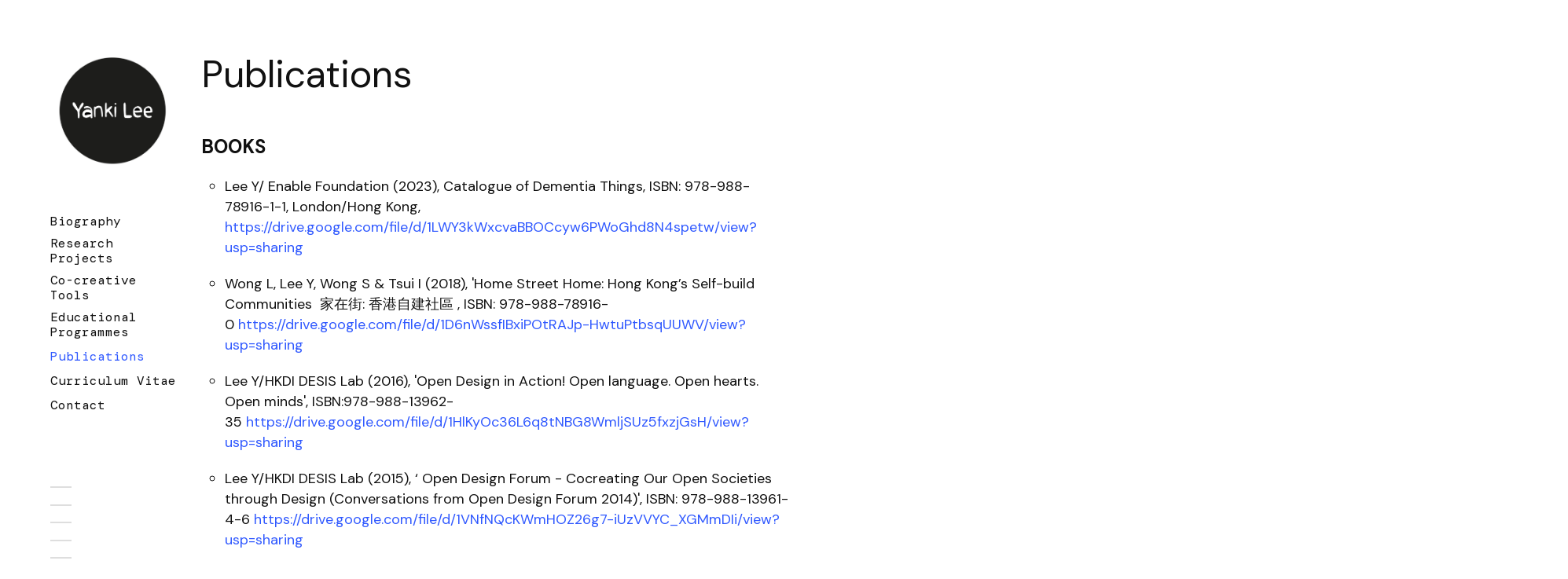

--- FILE ---
content_type: text/html; charset=UTF-8
request_url: https://www.yankilee.com/publications
body_size: 16611
content:
<!DOCTYPE html>
<html lang="en">
<head>
    <meta charset="utf-8" />
    <meta name="viewport" content="width=device-width, initial-scale=1">
    <meta http-equiv="x-ua-compatible" content="ie=edge">
    <title>Publications - Yanki Lee - Yanki Lee</title>
    <meta name="description" content="BOOKSLee Y/ Enable Foundation (2023), Catalogue of Dementia Things, ISBN: 978-988-78916-1-1, London/Hong Kong, https://drive.google.com/file/d/1LWY3kWxcvaBBOCcy" />
    <link rel="shortcut icon" href="https://assets.dunked.com/assets/images/favicon.ico">
    <style type="text/css">body { opacity: 0; }</style>
        <link rel="preload" href="https://assets.dunked.com/assets/dist/lightbox-dunked.min.css" media="screen" as="style" onload="this.rel='stylesheet'"/>
        <link rel="stylesheet" href="https://assets.dunked.com/assets/prod/138156/style_processed.css?v=1762144437" media="screen" />    <link rel="stylesheet" href="https://fonts.googleapis.com/css?family=DM+Mono:300,400,500,600,700" type="text/css" />
<link rel="stylesheet" href="https://fonts.googleapis.com/css?family=DM+Sans:300,400,500,600,700" type="text/css" />
<style type="text/css">.display-none {
display: none !important;
}</style>

    <script type="text/javascript">!function(a){var b=navigator.userAgent;a.HTMLPictureElement&&/ecko/.test(b)&&b.match(/rv\:(\d+)/)&&RegExp.$1<41&&addEventListener("resize",function(){var b,c=document.createElement("source"),d=function(a){var b,d,e=a.parentNode;"PICTURE"===e.nodeName.toUpperCase()?(b=c.cloneNode(),e.insertBefore(b,e.firstElementChild),setTimeout(function(){e.removeChild(b)})):(!a._pfLastSize||a.offsetWidth>a._pfLastSize)&&(a._pfLastSize=a.offsetWidth,d=a.sizes,a.sizes+=",100vw",setTimeout(function(){a.sizes=d}))},e=function(){var a,b=document.querySelectorAll("picture > img, img[srcset][sizes]");for(a=0;a<b.length;a++)d(b[a])},f=function(){clearTimeout(b),b=setTimeout(e,99)},g=a.matchMedia&&matchMedia("(orientation: landscape)"),h=function(){f(),g&&g.addListener&&g.addListener(f)};return c.srcset="[data-uri]",/^[c|i]|d$/.test(document.readyState||"")?h():document.addEventListener("DOMContentLoaded",h),f}())}(window),function(a,b,c){"use strict";function d(a){return" "===a||"\t"===a||"\n"===a||"\f"===a||"\r"===a}function e(b,c){var d=new a.Image;return d.onerror=function(){y[b]=!1,$()},d.onload=function(){y[b]=1===d.width,$()},d.src=c,"pending"}function f(){J=!1,M=a.devicePixelRatio,K={},L={},r.DPR=M||1,N.width=Math.max(a.innerWidth||0,x.clientWidth),N.height=Math.max(a.innerHeight||0,x.clientHeight),N.vw=N.width/100,N.vh=N.height/100,q=[N.height,N.width,M].join("-"),N.em=r.getEmValue(),N.rem=N.em}function g(a,b,c,d){var e,f,g,h;return"saveData"===z.algorithm?a>2.7?h=c+1:(f=b-c,e=Math.pow(a-.6,1.5),g=f*e,d&&(g+=.1*e),h=a+g):h=c>1?Math.sqrt(a*b):a,h>c}function h(a){var b,c=r.getSet(a),d=!1;"pending"!==c&&(d=q,c&&(b=r.setRes(c),r.applySetCandidate(b,a))),a[r.ns].evaled=d}function i(a,b){return a.res-b.res}function j(a,b,c){var d;return!c&&b&&(c=a[r.ns].sets,c=c&&c[c.length-1]),d=k(b,c),d&&(b=r.makeUrl(b),a[r.ns].curSrc=b,a[r.ns].curCan=d,d.res||Z(d,d.set.sizes)),d}function k(a,b){var c,d,e;if(a&&b)for(e=r.parseSet(b),a=r.makeUrl(a),c=0;c<e.length;c++)if(a===r.makeUrl(e[c].url)){d=e[c];break}return d}function l(a,b){var c,d,e,f,g=a.getElementsByTagName("source");for(c=0,d=g.length;c<d;c++)e=g[c],e[r.ns]=!0,(f=e.getAttribute("srcset"))&&b.push({srcset:f,media:e.getAttribute("media"),type:e.getAttribute("type"),sizes:e.getAttribute("sizes")})}function m(a,b){function c(b){var c,d=b.exec(a.substring(m));if(d)return c=d[0],m+=c.length,c}function e(){var a,c,d,e,f,i,j,k,l,m=!1,o={};for(e=0;e<h.length;e++)f=h[e],i=f[f.length-1],j=f.substring(0,f.length-1),k=parseInt(j,10),l=parseFloat(j),U.test(j)&&"w"===i?((a||c)&&(m=!0),0===k?m=!0:a=k):V.test(j)&&"x"===i?((a||c||d)&&(m=!0),l<0?m=!0:c=l):U.test(j)&&"h"===i?((d||c)&&(m=!0),0===k?m=!0:d=k):m=!0;m||(o.url=g,a&&(o.w=a),c&&(o.d=c),d&&(o.h=d),d||c||a||(o.d=1),1===o.d&&(b.has1x=!0),o.set=b,n.push(o))}function f(){for(c(Q),i="",j="in descriptor";;){if(k=a.charAt(m),"in descriptor"===j)if(d(k))i&&(h.push(i),i="",j="after descriptor");else{if(","===k)return m+=1,i&&h.push(i),void e();if("("===k)i+=k,j="in parens";else{if(""===k)return i&&h.push(i),void e();i+=k}}else if("in parens"===j)if(")"===k)i+=k,j="in descriptor";else{if(""===k)return h.push(i),void e();i+=k}else if("after descriptor"===j)if(d(k));else{if(""===k)return void e();j="in descriptor",m-=1}m+=1}}for(var g,h,i,j,k,l=a.length,m=0,n=[];;){if(c(R),m>=l)return n;g=c(S),h=[],","===g.slice(-1)?(g=g.replace(T,""),e()):f()}}function n(a){function b(a){function b(){f&&(g.push(f),f="")}function c(){g[0]&&(h.push(g),g=[])}for(var e,f="",g=[],h=[],i=0,j=0,k=!1;;){if(""===(e=a.charAt(j)))return b(),c(),h;if(k){if("*"===e&&"/"===a[j+1]){k=!1,j+=2,b();continue}j+=1}else{if(d(e)){if(a.charAt(j-1)&&d(a.charAt(j-1))||!f){j+=1;continue}if(0===i){b(),j+=1;continue}e=" "}else if("("===e)i+=1;else if(")"===e)i-=1;else{if(","===e){b(),c(),j+=1;continue}if("/"===e&&"*"===a.charAt(j+1)){k=!0,j+=2;continue}}f+=e,j+=1}}}function c(a){return!!(k.test(a)&&parseFloat(a)>=0)||!!l.test(a)||"0"===a||"-0"===a||"+0"===a}var e,f,g,h,i,j,k=/^(?:[+-]?[0-9]+|[0-9]*\.[0-9]+)(?:[eE][+-]?[0-9]+)?(?:ch|cm|em|ex|in|mm|pc|pt|px|rem|vh|vmin|vmax|vw)$/i,l=/^calc\((?:[0-9a-z \.\+\-\*\/\(\)]+)\)$/i;for(f=b(a),g=f.length,e=0;e<g;e++)if(h=f[e],i=h[h.length-1],c(i)){if(j=i,h.pop(),0===h.length)return j;if(h=h.join(" "),r.matchesMedia(h))return j}return"100vw"}b.createElement("picture");var o,p,q,r={},s=function(){},t=b.createElement("img"),u=t.getAttribute,v=t.setAttribute,w=t.removeAttribute,x=b.documentElement,y={},z={algorithm:""},A="data-pfsrc",B=A+"set",C=navigator.userAgent,D=/rident/.test(C)||/ecko/.test(C)&&C.match(/rv\:(\d+)/)&&RegExp.$1>35,E="currentSrc",F=/\s+\+?\d+(e\d+)?w/,G=/(\([^)]+\))?\s*(.+)/,H=a.picturefillCFG,I="font-size:100%!important;",J=!0,K={},L={},M=a.devicePixelRatio,N={px:1,in:96},O=b.createElement("a"),P=!1,Q=/^[ \t\n\r\u000c]+/,R=/^[, \t\n\r\u000c]+/,S=/^[^ \t\n\r\u000c]+/,T=/[,]+$/,U=/^\d+$/,V=/^-?(?:[0-9]+|[0-9]*\.[0-9]+)(?:[eE][+-]?[0-9]+)?$/,W=function(a,b,c,d){a.addEventListener?a.addEventListener(b,c,d||!1):a.attachEvent&&a.attachEvent("on"+b,c)},X=function(a){var b={};return function(c){return c in b||(b[c]=a(c)),b[c]}},Y=function(){var a=/^([\d\.]+)(em|vw|px)$/,b=function(){for(var a=arguments,b=0,c=a[0];++b in a;)c=c.replace(a[b],a[++b]);return c},c=X(function(a){return"return "+b((a||"").toLowerCase(),/\band\b/g,"&&",/,/g,"||",/min-([a-z-\s]+):/g,"e.$1>=",/max-([a-z-\s]+):/g,"e.$1<=",/calc([^)]+)/g,"($1)",/(\d+[\.]*[\d]*)([a-z]+)/g,"($1 * e.$2)",/^(?!(e.[a-z]|[0-9\.&=|><\+\-\*\(\)\/])).*/gi,"")+";"});return function(b,d){var e;if(!(b in K))if(K[b]=!1,d&&(e=b.match(a)))K[b]=e[1]*N[e[2]];else try{K[b]=new Function("e",c(b))(N)}catch(f){}return K[b]}}(),Z=function(a,b){return a.w?(a.cWidth=r.calcListLength(b||"100vw"),a.res=a.w/a.cWidth):a.res=a.d,a},$=function(a){var c,d,e,f=a||{};if(f.elements&&1===f.elements.nodeType&&("IMG"===f.elements.nodeName.toUpperCase()?f.elements=[f.elements]:(f.context=f.elements,f.elements=null)),c=f.elements||r.qsa(f.context||b,f.reevaluate||f.reselect?r.sel:r.selShort),e=c.length){for(r.setupRun(f),P=!0,d=0;d<e;d++)r.fillImg(c[d],f);r.teardownRun(f)}};a.console&&console.warn,E in t||(E="src"),y["image/jpeg"]=!0,y["image/gif"]=!0,y["image/png"]=!0,y["image/svg+xml"]=b.implementation.hasFeature("http://wwwindow.w3.org/TR/SVG11/feature#Image","1.1"),r.ns=("pf"+(new Date).getTime()).substr(0,9),r.supSrcset="srcset"in t,r.supSizes="sizes"in t,r.supPicture=!!a.HTMLPictureElement,r.supSrcset&&r.supPicture&&!r.supSizes&&function(a){t.srcset="data:,a",a.src="data:,a",r.supSrcset=t.complete===a.complete,r.supPicture=r.supSrcset&&r.supPicture}(b.createElement("img")),r.selShort="picture>img,img[srcset]",r.sel=r.selShort,r.cfg=z,r.supSrcset&&(r.sel+=",img["+B+"]"),r.DPR=M||1,r.u=N,r.types=y,p=r.supSrcset&&!r.supSizes,r.setSize=s,r.makeUrl=X(function(a){return O.href=a,O.href}),r.qsa=function(a,b){return a.querySelectorAll(b)},r.matchesMedia=function(){return a.matchMedia&&(matchMedia("(min-width: 0.1em)")||{}).matches?r.matchesMedia=function(a){return!a||matchMedia(a).matches}:r.matchesMedia=r.mMQ,r.matchesMedia.apply(this,arguments)},r.mMQ=function(a){return!a||Y(a)},r.calcLength=function(a){var b=Y(a,!0)||!1;return b<0&&(b=!1),b},r.supportsType=function(a){return!a||y[a]},r.parseSize=X(function(a){var b=(a||"").match(G);return{media:b&&b[1],length:b&&b[2]}}),r.parseSet=function(a){return a.cands||(a.cands=m(a.srcset,a)),a.cands},r.getEmValue=function(){var a;if(!o&&(a=b.body)){var c=b.createElement("div"),d=x.style.cssText,e=a.style.cssText;c.style.cssText="position:absolute;left:0;visibility:hidden;display:block;padding:0;border:none;font-size:1em;width:1em;overflow:hidden;clip:rect(0px, 0px, 0px, 0px)",x.style.cssText=I,a.style.cssText=I,a.appendChild(c),o=c.offsetWidth,a.removeChild(c),o=parseFloat(o,10),x.style.cssText=d,a.style.cssText=e}return o||16},r.calcListLength=function(a){if(!(a in L)||z.uT){var b=r.calcLength(n(a));L[a]=b||N.width}return L[a]},r.setRes=function(a){var b;if(a){b=r.parseSet(a);for(var c=0,d=b.length;c<d;c++)Z(b[c],a.sizes)}return b},r.setRes.res=Z,r.applySetCandidate=function(a,b){if(a.length){var c,d,e,f,h,k,l,m,n,o=b[r.ns],p=r.DPR;if(k=o.curSrc||b[E],l=o.curCan||j(b,k,a[0].set),l&&l.set===a[0].set&&((n=D&&!b.complete&&l.res-.1>p)||(l.cached=!0,l.res>=p&&(h=l))),!h)for(a.sort(i),f=a.length,h=a[f-1],d=0;d<f;d++)if(c=a[d],c.res>=p){e=d-1,h=a[e]&&(n||k!==r.makeUrl(c.url))&&g(a[e].res,c.res,p,a[e].cached)?a[e]:c;break}h&&(m=r.makeUrl(h.url),o.curSrc=m,o.curCan=h,m!==k&&r.setSrc(b,h),r.setSize(b))}},r.setSrc=function(a,b){var c;a.src=b.url,"image/svg+xml"===b.set.type&&(c=a.style.width,a.style.width=a.offsetWidth+1+"px",a.offsetWidth+1&&(a.style.width=c))},r.getSet=function(a){var b,c,d,e=!1,f=a[r.ns].sets;for(b=0;b<f.length&&!e;b++)if(c=f[b],c.srcset&&r.matchesMedia(c.media)&&(d=r.supportsType(c.type))){"pending"===d&&(c=d),e=c;break}return e},r.parseSets=function(a,b,d){var e,f,g,h,i=b&&"PICTURE"===b.nodeName.toUpperCase(),j=a[r.ns];(j.src===c||d.src)&&(j.src=u.call(a,"src"),j.src?v.call(a,A,j.src):w.call(a,A)),(j.srcset===c||d.srcset||!r.supSrcset||a.srcset)&&(e=u.call(a,"srcset"),j.srcset=e,h=!0),j.sets=[],i&&(j.pic=!0,l(b,j.sets)),j.srcset?(f={srcset:j.srcset,sizes:u.call(a,"sizes")},j.sets.push(f),(g=(p||j.src)&&F.test(j.srcset||""))||!j.src||k(j.src,f)||f.has1x||(f.srcset+=", "+j.src,f.cands.push({url:j.src,d:1,set:f}))):j.src&&j.sets.push({srcset:j.src,sizes:null}),j.curCan=null,j.curSrc=c,j.supported=!(i||f&&!r.supSrcset||g),h&&r.supSrcset&&!j.supported&&(e?(v.call(a,B,e),a.srcset=""):w.call(a,B)),j.supported&&!j.srcset&&(!j.src&&a.src||a.src!==r.makeUrl(j.src))&&(null===j.src?a.removeAttribute("src"):a.src=j.src),j.parsed=!0},r.fillImg=function(a,b){var c,d=b.reselect||b.reevaluate;a[r.ns]||(a[r.ns]={}),c=a[r.ns],(d||c.evaled!==q)&&(c.parsed&&!b.reevaluate||r.parseSets(a,a.parentNode,b),c.supported?c.evaled=q:h(a))},r.setupRun=function(){P&&!J&&M===a.devicePixelRatio||f()},r.supPicture?($=s,r.fillImg=s):function(){var c,d=a.attachEvent?/d$|^c/:/d$|^c|^i/,e=function(){var a=b.readyState||"";f=setTimeout(e,"loading"===a?200:999),b.body&&(r.fillImgs(),(c=c||d.test(a))&&clearTimeout(f))},f=setTimeout(e,b.body?9:99),g=function(a,b){var c,d,e=function(){var f=new Date-d;f<b?c=setTimeout(e,b-f):(c=null,a())};return function(){d=new Date,c||(c=setTimeout(e,b))}},h=x.clientHeight;W(a,"resize",g(function(){J=Math.max(a.innerWidth||0,x.clientWidth)!==N.width||x.clientHeight!==h,h=x.clientHeight,J&&r.fillImgs()},99)),W(b,"readystatechange",e)}(),r.picturefill=$,r.fillImgs=$,r.teardownRun=s,$._=r,a.picturefillCFG={pf:r,push:function(a){var b=a.shift();"function"==typeof r[b]?r[b].apply(r,a):(z[b]=a[0],P&&r.fillImgs({reselect:!0}))}};for(;H&&H.length;)a.picturefillCFG.push(H.shift());a.picturefill=$,"object"==typeof module&&"object"==typeof module.exports?module.exports=$:"function"==typeof define&&define.amd&&define("picturefill",function(){return $}),r.supPicture||(y["image/webp"]=e("image/webp","[data-uri]"))}(window,document),function(a){if("function"==typeof define&&define.amd){var b="[history"+(new Date).getTime()+"]",c=requirejs.onError;a.toString=function(){return b},requirejs.onError=function(a){-1===a.message.indexOf(b)&&c.call(requirejs,a)},define([],a)}if("object"!=typeof exports||"undefined"==typeof module)return a();module.exports=a()}(function(){function a(){}function b(a,c,d){var e=/(?:(\w+\:))?(?:\/\/(?:[^@]*@)?([^\/:\?#]+)(?::([0-9]+))?)?([^\?#]*)(?:(\?[^#]+)|\?)?(?:(#.*))?/;if(null==a||""===a||c)a=c?a:w.href,B&&!d||(a=a.replace(/^[^#]*/,"")||"#",a=w.protocol.replace(/:.*$|$/,":")+"//"+w.host+M.basepath+a.replace(new RegExp("^#[/]?(?:"+M.type+")?"),""));else{var f=b(),g=s.getElementsByTagName("base")[0];!d&&g&&g.getAttribute("href")&&(g.href=g.href,f=b(g.href,null,!0));var h=f._pathname,i=f._protocol;a=""+a,a=/^(?:\w+\:)?\/\//.test(a)?0===a.indexOf("/")?i+a:a:i+"//"+f._host+(0===a.indexOf("/")?a:0===a.indexOf("?")?h+a:0===a.indexOf("#")?h+f._search+a:h.replace(/[^\/]+$/g,"")+a)}O.href=a;var j=e.exec(O.href),k=j[2]+(j[3]?":"+j[3]:""),l=j[4]||"/",m=j[5]||"",n="#"===j[6]?"":j[6]||"",o=l+m+n,p=l.replace(new RegExp("^"+M.basepath,"i"),M.type)+m;return{_href:j[1]+"//"+k+o,_protocol:j[1],_host:k,_hostname:j[2],_port:j[3]||"",_pathname:l,_search:m,_hash:n,_relative:o,_nohash:p,_special:p+n}}function c(){var a;try{a=r.sessionStorage,a.setItem(N+"t","1"),a.removeItem(N+"t")}catch(b){a={getItem:function(a){var b=s.cookie.split(a+"=");return b.length>1&&b.pop().split(";").shift()||"null"},setItem:function(a,b){var c={};(c[w.href]=y.state)&&(s.cookie=a+"="+v.stringify(c))}}}try{U=v.parse(a.getItem(N))||{}}catch(b){U={}}J(F+"unload",function(){a.setItem(N,v.stringify(U))},!1)}function d(b,c,d,e){var f=0;d||(d={set:a},f=1);var g=!d.set,h=!d.get,i={configurable:!0,set:function(){g=1},get:function(){h=1}};try{D(b,c,i),b[c]=b[c],D(b,c,d)}catch(m){}if(!(g&&h||(b.__defineGetter__&&(b.__defineGetter__(c,i.get),b.__defineSetter__(c,i.set),b[c]=b[c],d.get&&b.__defineGetter__(c,d.get),d.set&&b.__defineSetter__(c,d.set)),g&&h))){if(f)return!1;if(b===r){try{var j=b[c];b[c]=null}catch(m){}if("execScript"in r)r.execScript("Public "+c,"VBScript"),r.execScript("var "+c+";","JavaScript");else try{D(b,c,{value:a})}catch(m){"onpopstate"===c&&(J("popstate",d=function(){K("popstate",d,!1);var a=b.onpopstate;b.onpopstate=null,setTimeout(function(){b.onpopstate=a},1)},!1),R=0)}b[c]=j}else try{try{var k=u.create(b);D(u.getPrototypeOf(k)===b?k:b,c,d);for(var l in b)"function"==typeof b[l]&&(k[l]=b[l].bind(b));try{e.call(k,k,b)}catch(m){}b=k}catch(m){D(b.constructor.prototype,c,d)}}catch(m){return!1}}return b}function e(a,b,c){return c=c||{},a=a===$?w:a,c.set=c.set||function(c){a[b]=c},c.get=c.get||function(){return a[b]},c}function f(a,b,c){a in V?V[a].push(b):arguments.length>3?J(a,b,c,arguments[3]):J(a,b,c)}function g(a,b,c){var d=V[a];if(d){for(var e=d.length;e--;)if(d[e]===b){d.splice(e,1);break}}else K(a,b,c)}function h(b,c){var e=(""+("string"==typeof b?b:b.type)).replace(/^on/,""),f=V[e];if(f){if(c="string"==typeof b?c:b,null==c.target)for(var g=["target","currentTarget","srcElement","type"];b=g.pop();)c=d(c,b,{get:"type"===b?function(){return e}:function(){return r}});R&&(("popstate"===e?r.onpopstate:r.onhashchange)||a).call(r,c);for(var h=0,i=f.length;h<i;h++)f[h].call(r,c);return!0}return L(b,c)}function i(){var a=s.createEvent?s.createEvent("Event"):s.createEventObject();a.initEvent?a.initEvent("popstate",!1,!1):a.type="popstate",a.state=y.state,h(a)}function j(){S&&(S=!1,i())}function k(a,c,d,e){if(B)P=w.href;else{0===T&&(T=2);var f=b(c,2===T&&-1!==(""+c).indexOf("#"));f._relative!==b()._relative&&(P=e,d?w.replace("#"+f._special):w.hash=f._special)}!C&&a&&(U[w.href]=a),S=!1}function l(a){var c=P;if(P=w.href,c){Q!==w.href&&i(),a=a||r.event;var d=b(c,!0),e=b();a.oldURL||(a.oldURL=d._href,a.newURL=e._href),d._hash!==e._hash&&h(a)}}function m(a){setTimeout(function(){J("popstate",function(a){Q=w.href,C||(a=d(a,"state",{get:function(){return y.state}})),h(a)},!1)},0),!B&&!0!==a&&"location"in y&&(p(E.hash),j())}function n(a){for(;a;){if("A"===a.nodeName)return a;a=a.parentNode}}function o(a){var c=a||r.event,d=n(c.target||c.srcElement),e="defaultPrevented"in c?c.defaultPrevented:!1===c.returnValue;if(d&&"A"===d.nodeName&&!e){var f=b(),g=b(d.getAttribute("href",2));f._href.split("#").shift()===g._href.split("#").shift()&&g._hash&&(f._hash!==g._hash&&(E.hash=g._hash),p(g._hash),c.preventDefault?c.preventDefault():c.returnValue=!1)}}function p(a){var b=s.getElementById(a=(a||"").replace(/^#/,""));if(b&&b.id===a&&"A"===b.nodeName){var c=b.getBoundingClientRect();r.scrollTo(t.scrollLeft||0,c.top+(t.scrollTop||0)-(t.clientTop||0))}}function q(){var a=s.getElementsByTagName("script"),f=(a[a.length-1]||{}).src||"";(-1!==f.indexOf("?")?f.split("?").pop():"").replace(/(\w+)(?:=([^&]*))?/g,function(a,b,c){M[b]=(c||"").replace(/^(0|false)$/,"")}),J(F+"hashchange",l,!1);var g=[$,E,X,r,Z,y];C&&delete Z.state;for(var h=0;h<g.length;h+=2)for(var i in g[h])if(g[h].hasOwnProperty(i))if("function"==typeof g[h][i])g[h+1][i]=g[h][i];else{var j=e(g[h],i,g[h][i]);if(!d(g[h+1],i,j,function(a,b){b===y&&(r.history=y=g[h+1]=a)}))return K(F+"hashchange",l,!1),!1;g[h+1]===r&&(V[i]=V[i.substr(2)]=[])}return y.setup(),M.redirect&&y.redirect(),M.init&&(T=1),!C&&v&&c(),B||s[G](F+"click",o,!1),"complete"===s.readyState?m(!0):(B||b()._relative===M.basepath||(S=!0),J(F+"load",m,!1)),!0}var r=("object"==typeof window?window:this)||{};if(!r.history||"emulate"in r.history)return r.history;var s=r.document,t=s.documentElement,u=r.Object,v=r.JSON,w=r.location,x=r.history,y=x,z=x.pushState,A=x.replaceState,B=!!z,C="state"in x,D=u.defineProperty,E=d({},"t")?{}:s.createElement("a"),F="",G=r.addEventListener?"addEventListener":(F="on")&&"attachEvent",H=r.removeEventListener?"removeEventListener":"detachEvent",I=r.dispatchEvent?"dispatchEvent":"fireEvent",J=r[G],K=r[H],L=r[I],M={basepath:"/",redirect:0,type:"/",init:0},N="__historyAPI__",O=s.createElement("a"),P=w.href,Q="",R=1,S=!1,T=0,U={},V={},W=s.title,X={onhashchange:null,onpopstate:null},Y=function(a,b){var c=r.history!==x;c&&(r.history=x),a.apply(x,b),c&&(r.history=y)},Z={setup:function(a,b,c){M.basepath=(""+(null==a?M.basepath:a)).replace(/(?:^|\/)[^\/]*$/,"/"),M.type=null==b?M.type:b,M.redirect=null==c?M.redirect:!!c},redirect:function(a,c){if(y.setup(c,a),c=M.basepath,r.top==r.self){var d=b(null,!1,!0)._relative,e=w.pathname+w.search;B?(e=e.replace(/([^\/])$/,"$1/"),d!=c&&new RegExp("^"+c+"$","i").test(e)&&w.replace(d)):e!=c&&(e=e.replace(/([^\/])\?/,"$1/?"),new RegExp("^"+c,"i").test(e)&&w.replace(c+"#"+e.replace(new RegExp("^"+c,"i"),M.type)+w.hash))}},pushState:function(a,b,c){var d=s.title;null!=W&&(s.title=W),z&&Y(z,arguments),k(a,c),s.title=d,W=b},replaceState:function(a,b,c){var d=s.title;null!=W&&(s.title=W),delete U[w.href],A&&Y(A,arguments),k(a,c,!0),s.title=d,W=b},location:{set:function(a){0===T&&(T=1),r.location=a},get:function(){return 0===T&&(T=1),B?w:E}},state:{get:function(){return U[w.href]||null}}},$={assign:function(a){0===(""+a).indexOf("#")?k(null,a):w.assign(a)},reload:function(){w.reload()},replace:function(a){0===(""+a).indexOf("#")?k(null,a,!0):w.replace(a)},toString:function(){return this.href},href:{get:function(){return b()._href}},protocol:null,host:null,hostname:null,port:null,pathname:{get:function(){return b()._pathname}},search:{get:function(){return b()._search}},hash:{set:function(a){k(null,(""+a).replace(/^(#|)/,"#"),!1,P)},get:function(){return b()._hash}}};return q()?(y.emulate=!B,r[G]=f,r[H]=g,r[I]=h,y):void 0});</script>
    <script type="text/javascript">if (!("ontouchstart" in document.documentElement)) { document.documentElement.className += " no-touch"; }</script>

        <script>this.top.location !== this.location && (this.top.location = this.location);</script>
    
    <!-- BEGIN Open Graph -->
    <meta property="og:title" content="Publications - Yanki Lee" />    <meta property="og:description" content="BOOKSLee Y/ Enable Foundation (2023), Catalogue of Dementia Things, ISBN: 978-988-78916-1-1, London/Hong Kong, https://drive.google.com/file/d/1LWY3kWxcvaBBOCcy" />    <meta property="og:site_name" content="Yanki Lee" />
            <meta property="og:image" content="https://assets.dunked.com/assets/prod/138156/p1eb82q2b21kfe1l0k1hjcca7ff47.jpg" />                <meta property="og:url" content="https://www.yankilee.com/publications" />
        <!-- END Open Graph -->
</head>
<body class="page-publications is_page is_single lightbox-enabled">
    <div class="flex-wrapper">
        <section class="site-sidebar">
            <div class="site-sidebar-pin">
                <header class="site-header">
                    <div class="site-title">
                        <a href="https://yankilee.com">
                                                        <img srcset="https://assets.dunked.com/assets/prod/138156/p1eb82q2b21kfe1l0k1hjcca7ff47.jpg 1x" alt="Yanki Lee">
                                                    </a>
                    </div>
                                        <button id="nav-button" class="nav-button"><span>Toggle Menu</span></button>
                    <nav id="navigation" class="site-nav">
                                                <ul id="pages-nav" class="list-pages"><li class=""><a data-page-id="110645" class="menu-item" href="https://www.yankilee.com/about">Biography </a></li><li class=""><a data-page-id="110694" class="menu-item" href="https://www.yankilee.com/research-projects">Research Projects</a></li><li class=""><a data-page-id="110695" class="menu-item" href="https://www.yankilee.com/co-creative-tools-2">Co-creative Tools</a></li><li class=""><a data-page-id="110696" class="menu-item" href="https://www.yankilee.com/educational-programmes">Educational Programmes</a></li><li class=" current-page"><a data-page-id="110697" class="menu-item" href="https://www.yankilee.com/publications">Publications</a></li><li class=""><a data-page-id="110698" class="menu-item" href="https://www.yankilee.com/curriculum-vitae">Curriculum Vitae</a></li><li class=""><a data-page-id="110699" class="menu-item" href="https://www.yankilee.com/contact">Contact </a></li></ul>
                                                                    </nav>
                        <ul id="projects-nav" class="list-projects"><li class=""><a data-project-id="304535" class="nav-link-to-project" href="https://www.yankilee.com/dementia-metaphor-enable-foundation">Dementia Metaphor </a></li><li class=""><a data-project-id="304542" class="nav-link-to-project" href="https://www.yankilee.com/dementia-showroom-enable-foundation">Dementia Showroom</a></li><li class=""><a data-project-id="304541" class="nav-link-to-project" href="https://www.yankilee.com/old-school-drills-enable-foundation-x-pascal-anson">OLD School Drills</a></li><li class=""><a data-project-id="299862" class="nav-link-to-project" href="https://www.yankilee.com/okdementiajackets">Ok Dementia Jackets </a></li><li class=""><a data-project-id="304502" class="nav-link-to-project" href="https://www.yankilee.com/open-design-in-action">Open Design in Action! </a></li><li class=""><a data-project-id="304494" class="nav-link-to-project" href="https://www.yankilee.com/home-street-home">Home Street Home</a></li><li class=""><a data-project-id="304506" class="nav-link-to-project" href="https://www.yankilee.com/fine-dying-i">Fine Dying I</a></li><li class=""><a data-project-id="304505" class="nav-link-to-project" href="https://www.yankilee.com/ageing-ingenuity-design-international-cases">Ageing, Ingenuity &amp; Design</a></li><li class=""><a data-project-id="304491" class="nav-link-to-project" href="https://www.yankilee.com/pattern-of-living-hong-kongs-high-rise-communities">Pattern of Living</a></li><li class=""><a data-project-id="299642" class="nav-link-to-project" href="https://www.yankilee.com/our-memory-days">Our Memories Day </a></li><li class=""><a data-project-id="299641" class="nav-link-to-project" href="https://www.yankilee.com/research-project-the-ingenuity-of-ageing">The Ingenuity of Ageing</a></li><li class=""><a data-project-id="304507" class="nav-link-to-project" href="https://www.yankilee.com/wwwdesigningwithpeopleorg">DesigningWithPeople.</a></li><li class=""><a data-project-id="304543" class="nav-link-to-project" href="https://www.yankilee.com/dementialand-video-enable-foundation-x-rony-chan-kacama">DementiaLand Video</a></li><li class=""><a data-project-id="304544" class="nav-link-to-project" href="https://www.yankilee.com/strange-videos">Strange Videos </a></li></ul>
                                    </header>
            </div>
        </section>

        <section class="site-content cf">
            
            
                        <article class="page page--110697 cf">
                                <header class="page__header">
                    <h1 class="title title--page">Publications</h1>
                </header>
                                <div class="page__content"><h1><strong>BOOKS</strong></h1><ul><li><p>Lee Y/ Enable Foundation (2023), Catalogue of Dementia Things, ISBN: 978-988-78916-1-1, London/Hong Kong, <a target="_blank" rel="prefetch" linkonpaste="true" openonclick="true" href="https://drive.google.com/file/d/1LWY3kWxcvaBBOCcyw6PWoGhd8N4spetw/view?usp=sharing">https://drive.google.com/file/d/1LWY3kWxcvaBBOCcyw6PWoGhd8N4spetw/view?usp=sharing</a></p></li><li><p>Wong L, Lee Y, Wong S &amp; Tsui I (2018), 'Home Street Home: Hong Kong’s Self-build Communities&nbsp;&nbsp;家在街:&nbsp;香港自建社區&nbsp;,&nbsp;ISBN: 978-988-78916-0&nbsp;<a target="_blank" rel="prefetch" linkonpaste="true" openonclick="true" href="https://drive.google.com/file/d/1D6nWssfIBxiPOtRAJp-HwtuPtbsqUUWV/view?usp=sharing">https://drive.google.com/file/d/1D6nWssfIBxiPOtRAJp-HwtuPtbsqUUWV/view?usp=sharing</a></p></li><li><p>Lee Y/HKDI DESIS Lab (2016),&nbsp;'Open Design in Action! Open language. Open hearts. Open minds', ISBN:978-988-13962-35&nbsp;<a target="_blank" rel="prefetch" linkonpaste="true" openonclick="true" href="https://drive.google.com/file/d/1HlKyOc36L6q8tNBG8WmljSUz5fxzjGsH/view?usp=sharing">https://drive.google.com/file/d/1HlKyOc36L6q8tNBG8WmljSUz5fxzjGsH/view?usp=sharing</a></p></li><li><p>Lee Y/HKDI DESIS Lab (2015),&nbsp;‘ Open Design Forum - Cocreating Our Open Societies through Design (Conversations from Open Design Forum 2014)', ISBN: 978-988-13961-4-6&nbsp;<a target="_blank" rel="prefetch" linkonpaste="true" openonclick="true" href="https://drive.google.com/file/d/1VNfNQcKWmHOZ26g7-iUzVVYC_XGMmDIi/view?usp=sharing">https://drive.google.com/file/d/1VNfNQcKWmHOZ26g7-iUzVVYC_XGMmDIi/view?usp=sharing</a></p></li><li><p>Lee Y/HKDI DESIS Lab (2015),&nbsp;‘ Fine Dying: Let’s co-design our dying issues《死過界》’, ISBN: 978-988-13961-43&nbsp;<a target="_blank" rel="prefetch" linkonpaste="true" openonclick="true" href="https://drive.google.com/file/d/1Tf8X5C36qNiepmJv_Xf7HkyNEp1oc782/view?usp=sharing">https://drive.google.com/file/d/1Tf8X5C36qNiepmJv_Xf7HkyNEp1oc782/view?usp=sharing</a></p></li><li><p>Lee Y &amp; Moore P (2015), ' DESIS Network Presents “Ageing, Ingenuity &amp; Design” International Cases Collection 2015', HKDI ISBN: ISBN: 978-988-12325-6-4&nbsp;<a target="_blank" rel="prefetch" linkonpaste="true" openonclick="true" href="https://drive.google.com/file/d/1PyQ0LMT2N2z4wzAcPjyQY8-acL560Obn/view?usp=sharing">https://drive.google.com/file/d/1PyQ0LMT2N2z4wzAcPjyQY8-acL560Obn/view?usp=sharing</a></p></li><li><p>French H &amp; Lee Y (2013), ‘Patterns of Living: Hong Kong’s High-Rise Communities&nbsp;設計生活模式:&nbsp;香港高樓社區', New Talents Press, Hong Kong&nbsp;&nbsp;<a target="_blank" rel="prefetch" linkonpaste="true" openonclick="true" href="https://drive.google.com/file/d/1yqxixuJODtlHBePmPvajekSt2e6AUJjp/view?usp=sharing">https://drive.google.com/file/d/1yqxixuJODtlHBePmPvajekSt2e6AUJjp/view?usp=sharing</a></p></li><li><p>Lee Y (2012) 'The Ingenuity of Ageing: for designing social innovation'&nbsp;,supported by the Department of Business, Innovation and Skills (BIS) HHCD, Royal College of Art, London UK, ISBN978-1-907342-46-2.&nbsp;<a target="_blank" rel="prefetch" linkonpaste="true" openonclick="true" href="https://drive.google.com/file/d/1oVAzUefvjXJcZ1l8DmTtlxDuPsytcshC/view?usp=sharing">https://drive.google.com/file/d/1oVAzUefvjXJcZ1l8DmTtlxDuPsytcshC/view?usp=sharing</a></p></li><li><p>Lee Y (2007) 'Design Participation Tactics: Enabling people to design their own environment _ Doctoral study. Published by Hong Kong Polytechnic University, School of Design.'&nbsp;&nbsp;<a target="_blank" rel="prefetch" linkonpaste="true" openonclick="true" href="https://www.academia.edu/26066203/_Design_Participation_Tactics_enabling_people_to_design_their_built_environment_">https://www.academia.edu/26066203/_Design_Participation_Tactics_enabling_people_to_design_their_built_environment_</a></p></li></ul><p></p><h1><strong>BOOK CHAPTERS</strong></h1><ul><li><p>Lee Y., <em>Hendriks N. &amp; Wilkinson A. (2025) Chapter 9. </em>CoDesigning Dementia Culture(s), in: Routledge International Handbook of Contemporary Participatory Design, ISBN 9781032368887, Routledge (<a target="_blank" rel="prefetch" linkonpaste="true" openonclick="true" href="https://www.routledge.com/Routledge-International-Handbook-of-Contemporary-Participatory-Design/Smith-Loi-Winschiers-Theophilus-Huybrechts-Simonsen/p/book/9781032368887?srsltid=AfmBOopb4i56Pm0woKN55kTeS2jhPovg_US20UQBDOGlvFlUoEb9k_mD">https://www.routledge.com/Routledge-International-Handbook-of-Contemporary-Participatory-Design/Smith-Loi-Winschiers-Theophilus-Huybrechts-Simonsen/p/book/9781032368887?srsltid=AfmBOopb4i56Pm0woKN55kTeS2jhPovg_US20UQBDOGlvFlUoEb9k_mD</a>)</p></li><li><p>Lee Y (2022) “From Older People to Butterflies: Design as The Others!?” in&nbsp;Post—Normal Design: Emergent approaches towards plural worlds, edited by Alastair Fuad-Luke,&nbsp;<a target="_blank" rel="prefetch" linkonpaste="true" openonclick="true" href="https://store.esadidea.pt/products/post-normal-design">EN&nbsp;3183537898959</a></p></li><li><p>Lee. Y/Enable Foundation (2021), "Get lost with dementia but it is OK! Co-creating cities that embrace dementia as a culture, " in&nbsp;City as a Home, Japanese Magazine MOMENT03&nbsp;<a target="_blank" rel="prefetch" linkonpaste="true" openonclick="true" href="https://drive.google.com/file/d/1czyuiaV9_NBPOEq7BklUb1lf9fZuPVD9/view?usp=sharing">https://drive.google.com/file/d/1czyuiaV9_NBPOEq7BklUb1lf9fZuPVD9/view?usp=sharing</a></p></li><li><p>Lee. Y,&nbsp; (2020),&nbsp;“Co-design in the ingenuity&nbsp;of ageing: a cultural model of ageing through design thinking,"&nbsp;in Researching Ageing: Methodological Challenges and their Empirical Background, London, eBook ISBN 9781003051169m&nbsp;<a target="_blank" rel="prefetch" linkonpaste="true" openonclick="true" href="https://drive.google.com/file/d/1nHl8nW2oZCHnhUHt7edfXPHAOXYItIxd/view?usp=sharing">https://drive.google.com/file/d/1nHl8nW2oZCHnhUHt7edfXPHAOXYItIxd/view?usp=sharing</a></p></li><li><p>Lee. Y, Hendriks. N and Tsang. A, (2018), “Demented City and Objects: Empathic Tools between Magic and Everyday Life,” in Designing Cultures of Care, Bloomsbury, ISBN 9781350055384&nbsp;<a target="_blank" rel="prefetch" linkonpaste="true" openonclick="true" href="https://drive.google.com/file/d/1TEbzPfp5dHhAJiFimZn_rY4ZjcvXPWLk/view?usp=sharing">https://drive.google.com/file/d/1TEbzPfp5dHhAJiFimZn_rY4ZjcvXPWLk/view?usp=sharing</a></p></li><li><p>Lee Y. (2011), ‘Where (does it happen and in what contexts)?’ in Design Act - Socially and Politically Engaged Design Today. Critical Roles and Emerging Tactics, Sternberg Press<br>Myerson, J. &amp; Lee, Y. (2010), 'Inclusive Design Research Initiatives at the Royal College of Art' Chapter in&nbsp;Universal Design Handbook (2nd Edition), McGraw Hill Professional, US</p></li><li><p>Lee Y (2013), 'How Old is Old? Designing Participation Tactics to Nurture the Ingenuity of Ageing for Our Future Selves’, in: Art + Care: A Future, Serpentine Gallery and Koenig Books, London, UK, 35-43&nbsp;</p></li></ul><p></p><h1><strong>PEER-REVIEWED JOURNALS</strong></h1><ul><li><p>Ho, D. K. L., &amp; Lee, Y. C. (2012). The quality of design participation: Intersubjectivity in design practice. <strong><em>International Journal of Design</em></strong>, 6(1), 71-83.&nbsp;<a target="_blank" rel="prefetch" linkonpaste="true" openonclick="true" href="http://www.ijdesign.org/index.php/IJDesign/article/view/749/404">http://www.ijdesign.org/index.php/IJDesign/article/view/749/404</a></p></li><li><p>Ho, D K L. Ma&nbsp;&nbsp;J &amp; Lee, Y. (2011), ‘Empathy @ design research: a phenomenological study on young people experiencing participatory design for social inclusion’,&nbsp;<a target="_blank" rel="prefetch" linkonpaste="true" openonclick="true" href="http://www.tandfonline.com/toc/ncdn20/current"><strong><em>CoDesign</em></strong></a><strong>,</strong> Volume 7, Issue 2, June 2011, pages 95-106&nbsp;</p></li><li><p>Lee, Y. (2008), 'Design participation tactics: the challenges and new roles for designers in the co-design process' <strong><em>CoDesign</em></strong><em> </em>Volume 4, Issue 1, March, 31-50&nbsp;<a target="_blank" rel="prefetch" linkonpaste="true" openonclick="true" href="https://drive.google.com/file/d/1qpW4Uis7L5x_SipciYMcMdWwewSSILge/view?usp=sharing">https://drive.google.com/file/d/1qpW4Uis7L5x_SipciYMcMdWwewSSILge/view?usp=sharing</a><br></p></li></ul><h1><strong>CONFERENCE PROCEEDINGS</strong></h1><ul><li><p><em>Lee Y, Hendriks N and Tsang A (2016), Open Dementia Project: Empathic tools between magic and everyday life, in proceeding of Cumulus Hong Kong</em></p></li><li><p>Lee Y, Lau M, Eide EK &amp; Ryhl C (2014) “Ageing in Bergen: a collaborative design experiment to explore interdisciplinary diversity and design citizenship”, at Cumulus Johannesburg Conference, South Africa&nbsp;</p></li><li><p>Tsang A &amp; Lee Y (2014), ‘Democratisation by Design: New possibilities of design education by sharing design knowledge to the community’, at Cumulus Johannesburg Conference, South Africa&nbsp;</p></li><li><p>Lee Y, Ho D &amp; Tsang A (2013), “Enabled by design: enquiry into the living patterns of Hong Kong high-rise communities” at the DesignEd Asia Conference 2013, Hong Kong&nbsp;&nbsp;</p></li><li><p>Lee Y, Ho D &amp; Tsang A (2013), “Design for the Ingenuity of Ageing: New Roles of Designers in Democratic Innovation” at the Social Frontiers conference, NESTA, Shoreditch, London, UK&nbsp;<a target="_blank" rel="prefetch" linkonpaste="true" openonclick="true" href="http://www.transitsocialinnovation.eu/content/original/Book%20covers/Local%20PDFs/102%20SF%20Lee%20Ho%20and%20Tsang%20Deigne%20for%20the%20Ingenuity%20of%20Ageing%202013.pdf">http://www.transitsocialinnovation.eu/content/original/Book%20covers/Local%20PDFs/102%20SF%20Lee%20Ho%20and%20Tsang%20Deigne%20for%20the%20Ingenuity%20of%20Ageing%202013.pdf</a></p></li><li><p>Lee Y &amp; Ho D (2013), ‘The Ingenuity of ageing: An experiment to explore the Role of Designers as a Moral subject’, Proceedings of the Nordic Design Research Conference 2013, Royal Danish Academy of Fine Arts, Schools of Architecture, Design and Conservation in Copenhagen, Denmark/K3 Malmo, Sweden&nbsp;</p></li><li><p>Lee Y &amp; Ho D (2013), ‘From Bauhaus to DESIS: exploring solution-focused methodology for social design education, DRS // CUMULUS Design Education Conference, Oslo, Norway&nbsp;</p></li><li><p>Lee Y &amp; Ho D (2013), ‘Design for Ageing and Happiness: From “Design Things” to a solution-focused design approach and design intelligence’, Proceedings the 5th International Congress of International Association of Societies of Design Research (IASDR), Tokyo’s Shibaura Institute of Technology&nbsp;&nbsp;</p></li><li><p>Lee, Y. &amp; Ho, D.&nbsp;&nbsp;et al. (2012)&nbsp;‘Ageing in place(s): Cases to introduce solution-focused design methodology for ageing innovation,' Proceedings of Cumulus Conference, Helsinki&nbsp;<a target="_blank" rel="prefetch" linkonpaste="true" openonclick="true" href="https://drive.google.com/file/d/1U45bE6PTOXuYpD00q6RuUMqjTPsDfsYB/view?usp=sharing">https://drive.google.com/file/d/1U45bE6PTOXuYpD00q6RuUMqjTPsDfsYB/view?usp=sharing</a></p></li><li><p>Lee, Y. &amp; Ho, D.&nbsp;&nbsp;et al. (2011) ‘Design.Lives Lab: a case to introduce solution-focused design methodology for participatory design for social inclusion’, paper published in IASDR, the 4th World Conference on Design Research, 31 Oct – 4 Nov, Delft, The Netherlands.&nbsp;<a target="_blank" rel="prefetch" linkonpaste="true" openonclick="true" href="https://drive.google.com/file/d/1H6LPrGwqCGTcaI5zVm8bmpIsVa5pIBsB/view?usp=sharing">https://drive.google.com/file/d/1H6LPrGwqCGTcaI5zVm8bmpIsVa5pIBsB/view?usp=sharing</a></p></li><li><p>Ho, D.&nbsp;&nbsp;&amp; Lee, Y. (2011) ‘From inclusivity to social innovation for all: the case of Methods Labs ‘, paper published in Include 2011, 18-20 April. Royal College of Art, London, UK</p></li><li><p>Lee, Y. &amp; Ho, D.&nbsp;&nbsp;et al. (2011) ‘Design.Lives Labs: introducing solution-focused methodology to design and civic education’, paper presented at DesignED Asia 2011, , 29-30 November 2011, Hong Kong, China&nbsp;</p></li><li><p>Lee, Y., Et Al (2011) ‘Design.Lives Lab: A Case To Introduce Solution-Focused Design Methodology For Participatory Design For Social Inclusion’ Paper published in proceedings of IASDR 2011, 31 oct – 4 nov delft, the Netheralnds&nbsp;</p></li><li><p>Lee, Y. &amp; Ho, D. (2011) ‘Design.Lives Labs: Introducing Solution-Focused Methodology To Design And Civic Education’ in proceedings in Designed Asia 2011 conference, Nov, Hong Kong&nbsp;</p></li><li><p>Lee, Y. &amp; Ho, D. (2010) 'Teaching the teachers: Co-designing new inclusive design experience to enable secondary school students to think creatively' Paper published in Participatory Design Conference 2010 University of Technology, Sydney, Australia 29 Nov - 3 Dec 2010&nbsp;<a target="_blank" rel="prefetch" linkonpaste="true" openonclick="true" href="https://drive.google.com/file/d/1uIrAc88jpYh_QyurWt4PEOysZr0b10vI/view?usp=sharing">https://drive.google.com/file/d/1uIrAc88jpYh_QyurWt4PEOysZr0b10vI/view?usp=sharing</a></p></li><li><p>Ho, D., Ma J., Chuah, P. &amp; Lee Y. (2010) 'Bringing in Communicative Rationality into Design Participation: A Lesson from Inclusive Design' Paper published in Participatory Design Conference 2010 University of Technology, Sydney, Australia 29 Nov - 3 Dec 2010&nbsp;<a target="_blank" rel="prefetch" linkonpaste="true" openonclick="true" href="https://drive.google.com/file/d/1GN4GS_8AEThMB10ecS7_oBvYR1-Vi-NU/view?usp=sharing">https://drive.google.com/file/d/1GN4GS_8AEThMB10ecS7_oBvYR1-Vi-NU/view?usp=sharing</a></p></li><li><p>Lee, Y.&amp; Ho, D. (2010) 'Including people in design processes, good but how? Engaging with Inclusive Design Methodology through a digital platform' Paper published in the 7th international Conference on Design and Emotion Chicago 4-7 Oct&nbsp;</p></li><li><p>Lee, Y. &amp; Ho, D. (2010) 'Designing with People: Developing a digital platform for knowledge transfer and exchange of inclusive design methodology' Paper published in Shanghai Cumulus Conference, Tongji University College of Design and Innovation Shanghai 7-10 Sept</p></li><li><p>Lee, Y. &amp; Ho, D. (2010) 'www.designingwithpeople.org: enabling designers to cross borders for social inclusion' Paper published in Cumulus Genk Conference, the Media and Design Academy of Katholieke Hogeschool Limburg Belgium 26-30 May</p></li><li><p>Ho, D., Lee, Y. &amp; Tsang A. (2010) 'Reflection on the Experience of Conducting Inclusive Design Workshop for Teenagers' Paper published in the 5th Cambridge Workshop on Universal Access &amp; Assistant Technology (CWUAAT), Fitzwilliam College, University of Cambridge 22-25 March</p></li><li><p>Lee, Y. (2010) 'Development of the social implications of inclusive design and some thoughts on the next steps' Paper published in the 5th Cambridge Workshop on Universal Access &amp; Assistant Technology (CWUAAT), Fitzwilliam College, University of Cambridge 22-25 March&nbsp;<a target="_blank" rel="prefetch" linkonpaste="true" openonclick="true" href="https://drive.google.com/file/d/13O10-vdkFtTFUrfIi6hqIJDj1Vq4w-lf/view?usp=sharing">https://drive.google.com/file/d/13O10-vdkFtTFUrfIi6hqIJDj1Vq4w-lf/view?usp=sharing</a></p></li><li><p>Lee, Y., Myerson, J., Bichard, J. &amp; Harrison, M. (2009) 'www.designingwithpeople.org: A new web-based resource for implementing design for social inclusion' Paper published in International Association of Societies of Design Research (IASDR) Seoul 18-22 Oct&nbsp;<a target="_blank" rel="prefetch" linkonpaste="true" openonclick="true" href="https://drive.google.com/file/d/1NiitQ9okq2RLumiqRTDh8UEJO3x4FIrI/view?usp=sharing">https://drive.google.com/file/d/1NiitQ9okq2RLumiqRTDh8UEJO3x4FIrI/view?usp=sharing</a></p></li><li><p>Lee Y &amp; Cassim J. (2009) 'How the Inclusive Design Process Enables Social Inclusion' Paper published in International Association of Societies of Design Research (IASDR) Seoul 18-22 Oct&nbsp;<a target="_blank" rel="prefetch" linkonpaste="true" openonclick="true" href="https://drive.google.com/file/d/1TpZiYB_XomRwhqWGWeBsDea_hRuDsD3c/view?usp=sharing">https://drive.google.com/file/d/1TpZiYB_XomRwhqWGWeBsDea_hRuDsD3c/view?usp=sharing</a></p></li><li><p>Ho D., Lee Y. &amp; Cassim, J. (2009) 'What if...users do not know how to be inclusive through design' Paper published in Include 2009 London 5-8 March</p></li><li><p>Raijmakers, B., van Dijk G., Lee, Y. &amp; Williams, S. (2009) 'Designing Empathic Conversations for Inclusive Design Facilitation' Paper published in Include 2009, RCA, London</p></li><li><p>Lee, Y. &amp; Bichard, J. (2008) '<a target="_blank" rel="prefetch" linkonpaste="true" openonclick="true" href="http://www.hhc.rca.ac.uk/cms/files/LeeYandBichardJ.pdf">Teen-scape':Designing Participations for the Design Excluded</a>' Paper published in Participatory Design Conference 2008 Indiana University Bloomington USA 1-4 October p128-137&nbsp;<a target="_blank" rel="prefetch" linkonpaste="true" openonclick="true" href="https://drive.google.com/file/d/1Jp9Aoj-uuI42kekrutaT9yBstLwA9tM_/view?usp=sharing">https://drive.google.com/file/d/1Jp9Aoj-uuI42kekrutaT9yBstLwA9tM_/view?usp=sharing</a></p></li><li><p>Lee, Y., Takeoka, A., Fukuyoshi, S. &amp; Sameshima, S. (2008) '<a target="_blank" rel="prefetch" linkonpaste="true" openonclick="true" href="http://www.hhc.rca.ac.uk/cms/files/LeeYATakeokaetal.pdf">Design Your Home Pack</a>' Co-designing Tools to Design Homes and Houses' Paper published in Participatory Design Conference 2008 Indiana University Bloomington USA 1-4 October p278-281&nbsp;<a target="_blank" rel="prefetch" linkonpaste="true" openonclick="true" href="https://drive.google.com/file/d/1Ure-lPgV0e2QQH5PAkkYxqtuz4-sBBMu/view?usp=sharing">https://drive.google.com/file/d/1Ure-lPgV0e2QQH5PAkkYxqtuz4-sBBMu/view?usp=sharing</a></p></li><li><p>Lee, Y., Bichard, J. &amp; Coleman, R. (2008) 'Designing with users, how? Investigate users involvement tactics for effective inclusive design processes' Paper published in International DMI Education Conference Cergy-Pointoise France 14-15 April</p></li><li><p>Lee, Y. (2007) 'Emancipating art and design students through an inclusive design awards programme' Paper published in Include 2007 London March</p><p><br></p></li></ul></div>
            </article>
            
            
        <!--END .site-content-->
        </section>
    <!--END .flex-wrapper-->
    </div>
    <footer class="site-footer cf">
        <div class="spacer spacer--footer"></div>
                <p class="footer-text">yankilee © 2020

<br><br><a id="dunked-branding" href="http://dunked.com" target="_blank" class="dunked-branding">Powered by Dunked</a></p>
        <div class="spacer spacer--footer spacer--tall"></div>
    </footer>

    <script>
        function init() {
            // Defer img loading
            var imgDefer = document.querySelectorAll('[data-src]');
            for (var i=0; i<imgDefer.length; i++) {
                imgDefer[i].setAttribute('srcset', imgDefer[i].getAttribute('data-src'));
            }
        }
        window.onload = init;
    </script>
        <div class="pswp" tabindex="-1" role="dialog" aria-hidden="true">
		    <div class="pswp__bg"></div>
		    <div class="pswp__scroll-wrap">
		        <div class="pswp__container">
		            <div class="pswp__item"></div>
		            <div class="pswp__item"></div>
		            <div class="pswp__item"></div>
		        </div>

		        <div class="pswp__ui pswp__ui--hidden">
		            <div class="pswp__top-bar">
		                <div class="pswp__counter"></div>
		                <button class="pswp__button pswp__button--close" title="Close (Esc)"></button>
		                <button class="pswp__button pswp__button--share" title="Share"></button>
		                <button class="pswp__button pswp__button--fs" title="Toggle fullscreen"></button>
		                <button class="pswp__button pswp__button--zoom" title="Zoom in/out"></button>
		                <div class="pswp__preloader">
		                    <div class="pswp__preloader__icn">
		                      <div class="pswp__preloader__cut">
		                        <div class="pswp__preloader__donut"></div>
		                      </div>
		                    </div>
		                </div>
		            </div>

		            <div class="pswp__share-modal pswp__share-modal--hidden pswp__single-tap">
		                <div class="pswp__share-tooltip"></div>
		            </div>

		            <button class="pswp__button pswp__button--arrow--left" title="Previous (arrow left)"></button>
		            <button class="pswp__button pswp__button--arrow--right" title="Next (arrow right)"></button>
		            <div class="pswp__caption">
		                <div class="pswp__caption__center"></div>
		            </div>
		        </div>
		    </div>
		</div>
    <script>
        // LoadCSS w/ rel=preload polyfill https://github.com/filamentgroup/loadCSS [c]2016 @scottjehl, Filament Group, Inc. Licensed MIT
        !function(a){"use strict";var b=function(b,c,d){function j(a){return e.body?a():void setTimeout(function(){j(a)})}function l(){f.addEventListener&&f.removeEventListener("load",l),f.media=d||"all"}var g,e=a.document,f=e.createElement("link");if(c)g=c;else{var h=(e.body||e.getElementsByTagName("head")[0]).childNodes;g=h[h.length-1]}var i=e.styleSheets;f.rel="stylesheet",f.href=b,f.media="only x",j(function(){g.parentNode.insertBefore(f,c?g:g.nextSibling)});var k=function(a){for(var b=f.href,c=i.length;c--;)if(i[c].href===b)return a();setTimeout(function(){k(a)})};return f.addEventListener&&f.addEventListener("load",l),f.onloadcssdefined=k,k(l),f};"undefined"!=typeof exports?exports.loadCSS=b:a.loadCSS=b}("undefined"!=typeof global?global:this),function(a){if(a.loadCSS){var b=loadCSS.relpreload={};if(b.support=function(){try{return a.document.createElement("link").relList.supports("preload")}catch(b){return!1}},b.poly=function(){for(var b=a.document.getElementsByTagName("link"),c=0;c<b.length;c++){var d=b[c];"preload"===d.rel&&"style"===d.getAttribute("as")&&(a.loadCSS(d.href,d),d.rel=null)}},!b.support()){b.poly();var c=a.setInterval(b.poly,300);a.addEventListener&&a.addEventListener("load",function(){a.clearInterval(c)}),a.attachEvent&&a.attachEvent("onload",function(){a.clearInterval(c)})}}}(this);
    </script>
    <script src="https://assets.dunked.com/assets/dist/lightbox-dunked.min.js" async defer></script>
        <script src="https://assets.dunked.com/templates/lift/1/scripts/lib.min.js?cache=1731005861"></script>
        <!-- BEGIN Analytics -->
    <script>
        window.ga=function(){ga.q.push(arguments)};ga.q=[];ga.l=+new Date;
        ga('create','UA-6564188-11','auto');ga('send','pageview')
    </script>
    <script src="https://www.google-analytics.com/analytics.js" async defer></script>
    <!-- END Analytics -->
        <!-- <script id="dunked-admin-bar-script" data-base="https://www.yankilee.com/" src="https://assets.dunked.com/assets/dist/dunked-admin-bar.min.js"></script> -->
</body>
</html>


--- FILE ---
content_type: text/css
request_url: https://assets.dunked.com/assets/prod/138156/style_processed.css?v=1762144437
body_size: 2901
content:
html,body,div,span,applet,object,iframe,h1,h2,h3,h4,h5,h6,p,blockquote,pre,a,abbr,acronym,address,big,cite,code,del,dfn,em,font,img,ins,kbd,q,s,samp,small,strike,strong,sub,sup,tt,var,b,u,i,center,dl,dt,dd,ol,ul,li,fieldset,form,label,legend,table,caption,tbody,tfoot,thead,tr,th,td{margin:0;padding:0;border:0;outline:0;font-size:100%;vertical-align:baseline;background:#fff0}body{line-height:1}ol,ul{list-style:none}blockquote,q{quotes:none}blockquote:before,blockquote:after,q:before,q:after{content:'';content:none}:focus{outline:0}ins{text-decoration:none}del{text-decoration:line-through}table{border-collapse:collapse;border-spacing:0}.cf:before,.cf:after{content:" ";display:table}.cf:after{clear:both}*{box-sizing:border-box}body{background:#FFF;color:#111;font-family:DM Sans,sans-serif;font-size:18px;-webkit-font-smoothing:antialiased;line-height:1.667;-webkit-overflow-scrolling:touch;opacity:0;overflow-x:hidden;position:relative;transition:opacity 300ms ease-in-out;-webkit-text-size-adjust:none}.loaded{opacity:1}a,a:visited{color:#3059FF;text-decoration:none}a:hover,a:active{color:#111;text-decoration:none}h1,h2,h3,h4,h5,h6{color:#111;font-family:DM Sans,sans-serif;font-weight:400;line-height:1.3;margin-bottom:20px}h1{font-size:24px}h2{font-size:20px}h3{font-size:16px}h4{font-size:14px}h5{font-size:12px}h6{font-size:10px}p{margin-bottom:34px}img{height:auto;max-width:100%;vertical-align:bottom}.form-success{color:#1ec185}.form-errors{color:#e55}.contact-form-wrap .form-group{margin-bottom:1em}.contact-form-wrap label{color:#111;display:block;font-family:DM Mono,sans-serif;font-size:18px}.contact-form-wrap input,.contact-form-wrap button,.contact-form-wrap textarea{background:#FFF;border:1px solid #111;border-radius:3px;box-sizing:border-box;clear:both;color:#111;font:inherit;max-width:320px;padding:.5em .75em;width:100%}.contact-form-wrap textarea{min-height:150px}.contact-form-wrap button{background:#3059FF;border:none;color:#FFF;cursor:pointer;font-family:DM Mono,sans-serif;font-size:18px;margin-top:1em;padding:.5em 3em;width:auto}.contact-form-wrap button:hover{opacity:.85}.captcha-instructions{margin-bottom:.25em}.captcha-wrap span{background:#FFF;border:1px solid #111;border-radius:3px;color:#111;cursor:pointer;display:inline-block;margin:2px;padding:1px 8px}.captcha-wrap span:hover,.captcha-wrap span.captcha-active{border-color:#3059FF;color:#3059FF}.site-footer .social-icon,.site-footer .social-icon:visited{color:#111;display:inline-block;height:16px;margin-left:8px;width:16px}.site-footer .social-icon--dribbble:hover{color:#ea4c89}.site-footer .social-icon--facebook:hover{color:#3b5998}.site-footer .social-icon--instagram:hover{color:#231f20}.site-footer .social-icon--linkedin:hover{color:#0077b5}.site-footer .social-icon--twitter:hover{color:#1da1f2}.site-footer .social-icon--vimeo:hover{color:#1ab7ea}.site-footer .social-icon--youtube:hover{color:red}.social-icon svg{fill:currentColor;max-width:100%;max-height:100%;vertical-align:middle}.site-title{color:#111;font-family:DM Mono,sans-serif;font-size:72px;line-height:1.5em}.site-title a,.site-title a:visited{color:#111}.site-title a:hover,.site-title a:active{color:#111;opacity:.8}.site-tagline{color:#111;font-family:DM Sans,sans-serif;font-size:32px;font-size:10vw;line-height:1.2857;margin-top:10.5%}@media screen and (min-width:50em){.site-tagline{font-size:72px;line-height:1.2857;margin-top:14%;max-width:640px;width:55%;margin-top:4rem;line-height:1;max-width:640px;width:100%;font-size:120px}}.site-tagline a,.site-tagline a:visited{color:#3059FF}.site-tagline a:hover{color:#111}.site-intro{color:#111;font-family:DM Sans,sans-serif;font-size:36px;font-size:5vw;margin-top:14%;line-height:1.375}.site-tagline+.site-intro{margin-top:3.8%}@media screen and (min-width:50em){.site-intro{margin-top:14%;max-width:960px;width:80%;max-width:95%;width:95%;font-size:36px;max-width:28em}.site-tagline+.site-intro{margin-top:4%}}.page__header{overflow:hidden;max-width:1600px;width:100%}.title--page{color:#111;font-family:DM Sans,sans-serif;font-size:calc(32px + (60 - 32) * (100vw - 400px) / (1280 - 400));margin-bottom:3.8%;margin-top:10.5%}@media screen and (min-width:50em){.title--page{margin-bottom:13px;margin-top:14%;margin-top:4rem;max-width:640px;width:40%}}@media screen and (min-width:80em){.title--page{font-size:48px}}.project__header{overflow:hidden;max-width:1600px;width:100%;margin-top:4rem;margin-top:.9rem;margin-top:4.25rem}.project__header>*:first-child{margin-top:0}.is_home .project__header{display:none;display:block}@media screen and (min-width:50em){.project__header{position:absolute;position:static}.is_home .project__header{display:block}}.is_project .project__header{z-index:3}.title--project{color:#3059FF;font-family:DM Sans,sans-serif;font-size:calc(32px + (60 - 32) * (100vw - 400px) / (1280 - 400));font-size:10vw;margin-bottom:3.8%;margin-top:10.5%;margin-top:1rem;margin-bottom:1.5rem;line-height:1.3}@media screen and (min-width:50em){.title--project{margin-bottom:13px;margin-top:2rem;margin-bottom:4rem;max-width:640px;width:40%;max-width:100%;width:100%}}@media screen and (min-width:80em){.title--project{font-size:72px;font-size:120px;font-size:72px}}.title--project a,.title--project a:visited{border-bottom:4px solid #fff0;border-bottom:none;color:#3059FF;position:relative;transition:border 200ms ease-in-out;z-index:3}.zoom-project .title--project a,.title--project a:hover{border-bottom-color:#3059FF;color:#3059FF}.projects-feed .project{overflow:hidden}.projects-feed img{transition:transform 400ms ease}.zoom-project img{transform:scale(1.01)}.gallery{margin-bottom:20%}.thumb{max-height:720px;max-width:960px;margin-left:auto;position:relative;overflow:hidden;text-align:right;z-index:1;margin-left:0;max-width:100%;background-color:#3059FF}@media screen and (min-width:50em){.thumb{width:78.4%;width:100%}}.is_project .thumb{max-height:none}.thumb img{width:100%;mix-blend-mode:multiply;filter:saturate(0);-webkit-filter:saturate(0)}div.image,div.audio,div.video{margin:8.3333% auto;max-width:960px;text-align:center}.asset-description{color:#111;font-family:DM Mono,sans-serif;font-size:18px;margin:8.3333% 0;max-width:960px;text-align:left}.view{cursor:-webkit-zoom-in;cursor:-moz-zoom-in}.project__content{float:right;max-width:960px}@media screen and (min-width:50em){.project__content{width:78.4%}}.project__description{margin-top:8.3333%}.project__description>p:last-child{margin-bottom:0}.project__description ul{list-style-type:circle;margin:0 0 20px 30px}.project__description ol{list-style-type:decimal;margin:0 0 20px}.project__description a,.asset-description a{color:#111;position:relative;text-decoration:underline;transition:color 150ms ease-in-out}.project__description a:hover,.asset-description a:hover{color:#3059FF}.project__meta{color:#111;display:inline-block;font-family:DM Mono,sans-serif;font-size:16px;position:relative;z-index:2}.project__meta p{margin-bottom:0}@media screen and (min-width:50em){.project__meta{margin-top:2rem}}.project__meta span{display:inline-block;margin-bottom:2px}.project__meta a,.project__meta a:visited{color:#111}.project__meta a:hover{color:#3059FF}.project__meta .meta--url{text-decoration:underline}.project__meta .tags{display:inline}.page__content{float:left;max-width:960px}@media screen and (min-width:50em){.page__content{margin-top:2rem;width:78.4%}}.page__content img{display:block;margin:20px auto}.page__content .wysiwyg-float-right{display:inline;float:right;margin:20px 0 20px 20px}.page__content .wysiwyg-float-left{display:inline;float:left;margin:20px 20px 20px 0}.page__content ul{list-style-type:circle;margin:0 0 20px 30px;padding:0}.page__content ol{list-style-type:decimal;margin:0 0 20px 30px;padding:0}.page__content table,.page__content tr,.page__content td,.page__content p,.page__content span{font-family:inherit!important;font-size:18px!important}.page__content td{padding:0 .75em .5em 0;min-width:8em}.page__content p{line-height:1.45!important;margin-bottom:1em}.site-nav{font-size:22px;margin-top:50%;position:relative;opacity:1;text-align:left;z-index:1}@media screen and (max-width:50em){.site-nav{background:#fff0;box-sizing:border-box;height:100%;opacity:0;overflow-y:auto;padding:8em 20px 2em;margin-top:0;position:fixed;top:0;left:0;text-align:center;width:100%;z-index:-1}}.nav-shown .site-nav{display:block;opacity:1;z-index:10}@media screen and (min-width:50em){.site-nav{font-size:16px;margin-top:50%;padding:0;position:relative;opacity:1;text-align:left;z-index:1;margin-top:3rem}}.site-nav li{margin-bottom:5px;overflow:hidden}.list-pages a,.list-pages a:visited{border-bottom:2px solid #fff0;border-bottom:none;color:#111;display:inline-block;font-family:DM Mono,sans-serif;position:relative;-webkit-transition:border 150ms ease-in-out,opacity 0.5s ease,-webkit-transform 0.25s ease;transition:border 150ms ease-in-out,opacity 0.5s ease,transform 0.25s ease;line-height:1.2}.list-pages a:hover,.list-pages .current-page,.list-pages .current-page:visited{border-bottom-color:#3059FF;color:#111}.list-pages a:hover,.list-pages .current-page a,.list-pages .current-page:visited a{color:#3059FF}.list-projects{display:none;margin-top:50%}@media screen and (min-width:50em){.list-projects{display:block}}.list-projects a{line-height:1;position:relative;display:block;margin:0;padding:0;letter-spacing:0;color:#FFF;border:0;background:none;-webkit-tap-highlight-color:#fff0;width:1.5em;height:1.25em}.list-projects a::after{content:'';position:absolute;top:45%;left:0;width:100%;height:10%;background:#DEDEDE;-webkit-transform-origin:0 0;transform-origin:0 0;-webkit-transition:-webkit-transform 0.5s,background-color 0.5s;transition:transform 0.5s,background-color 0.5s;-webkit-transition-timing-function:cubic-bezier(.2,1,.3,1);transition-timing-function:cubic-bezier(.2,1,.3,1)}.list-projects a:hover::after,.list-projects .current-project::after{background:#3059FF;-webkit-transform:scale3d(2,1,1);transform:scale3d(2,1,1)}.footer-nav{float:left;max-width:960px;max-width:95%;overflow-x:hidden;text-align:left}@media screen and (min-width:50em){.footer-nav{float:right;width:78.4%;float:left;width:100%}}.nav-button{appearance:none;background:#fff0;box-shadow:none;border-radius:none;border:none;color:#111;cursor:pointer;display:block;font-size:0;height:48px;margin:0;overflow:hidden;padding:0;position:absolute;top:12px;right:0;text-indent:-9999px;-webkit-transition:background 0.3s;transition:background 0.3s;width:48px;z-index:11}@media screen and (min-width:50em){.nav-button{display:none}}.nav-button:focus{outline:none}.nav-button span{display:block;position:absolute;top:23px;left:16px;right:2px;height:2px;background:#111;-webkit-transition:background 0s 0.3s;transition:background 0s 0.3s}.nav-button span::before,.nav-button span::after{background-color:#111;content:"";display:block;height:2px;position:absolute;left:0;-webkit-transition-duration:0.3s,0.3s;-webkit-transition-delay:0.3s,0s;transition-duration:0.3s,0.3s;transition-delay:0.3s,0s;width:100%}.nav-button span::before{top:-8px;-webkit-transition-property:top,-webkit-transform;transition-property:top,transform}.nav-button span::after{bottom:-8px;-webkit-transition-property:bottom,-webkit-transform;transition-property:bottom,transform}.nav-shown .nav-button{background-color:#fff0}.nav-shown .nav-button span{background:none}.nav-shown .nav-button span::before{top:0;-ms-transform:rotate(45deg);-webkit-transform:rotate(45deg);transform:rotate(45deg)}.nav-shown .nav-button span::after{bottom:0;-ms-transform:rotate(-45deg);-webkit-transform:rotate(-45deg);transform:rotate(-45deg)}.nav-shown .nav-button span::before,.nav-shown .nav-button span::after{-webkit-transition-delay:0s,0.3s;transition-delay:0s,0.3s}.nav-shown{overflow:hidden;overflow-y:scroll;position:fixed;width:100%}body::before{background:#FFF;content:'';display:block;height:100%;opacity:0;position:absolute;top:0;right:0;bottom:0;left:0;-webkit-transition:z-index 0.1s ease-in 0.3s,opacity 0.25s ease-in;transition:z-index 0.1s ease-in 0.3s,opacity 0.25s ease-in;z-index:-1}body.nav-shown::before{background:#FFF;content:'';display:block;height:100%;opacity:.925;-webkit-transition:opacity 0.25s ease-in;transition:opacity 0.25s ease-in;z-index:4}@media screen and (max-width:50em){.menu-item{opacity:0;-webkit-transform:translate(0,30px);-ms-transform:translate(0,30px);transform:translate(0,30px)}}.nav-shown .animate{opacity:1;-webkit-transform:translate(0,0);-ms-transform:translate(0,0);transform:translate(0,0)}.site-footer{color:#111;font-family:DM Mono,sans-serif;font-size:16px}.is_project .site-footer{background:#3059FF;color:#9EB0FF;position:relative;z-index:1}.site-footer p{margin:0 5%}.site-footer a,.site-footer a:visited{color:#111}.is_project .site-footer a,.is_project .site-footer a:visited{color:#9EB0FF}.site-footer .footer-nav a,.site-footer .footer-nav a:visited{border-bottom:3px solid #fff0;border-bottom:none;color:#FFF;font-family:DM Sans,sans-serif;font-size:48px;line-height:1.875;transition:border 200ms ease-in-out;transition:none;line-height:1.3;font-size:5vw;margin:.1em 0}.site-footer .footer-nav a:hover,.site-footer .footer-nav .current-page a{border-color:#3059FF;color:#FFF;opacity:.5}@media screen and (min-width:50em){.flex-wrapper{display:flex}}.site-sidebar{padding:20px 0;margin-left:5%;margin-right:5%;position:relative;margin-left:4rem;margin-right:4rem}@media screen and (min-width:50em){.site-sidebar{margin-right:0;margin-top:5%;margin-top:4rem;max-width:160px;padding:0;width:10%;width:12rem}}@media screen and (min-width:50em){.site-sidebar-pin{position:fixed;max-width:160px;width:10%;width:10rem}}.site-content{flex-grow:1;margin-left:5%;margin-right:5%}@media screen and (min-width:50em){.site-content{width:90%;width:calc(100% - 10rem)}}.site-footer{clear:both;text-align:right}.project-nav-spacer{margin-left:5%;max-width:160px;position:relative;width:10%}.project-nav{overflow:hidden;flex-grow:1;margin-bottom:10%;margin-left:5%;margin-right:5%}.spacer{height:5vw;max-height:160px}@media screen and (min-width:50em){.spacer{height:10vw}}.spacer--tall{height:6.5vw;max-height:240px}@media screen and (min-width:50em){.spacer--tall{height:15vw}}.spacer--footer{height:10vw;max-height:160px}

--- FILE ---
content_type: text/plain
request_url: https://www.google-analytics.com/j/collect?v=1&_v=j102&a=1481839125&t=pageview&_s=1&dl=https%3A%2F%2Fwww.yankilee.com%2Fpublications&ul=en-us%40posix&dt=Publications%20-%20Yanki%20Lee%20-%20Yanki%20Lee&sr=1280x720&vp=1280x720&_u=IEBAAEABAAAAACAAI~&jid=1321290665&gjid=84860199&cid=415121976.1768913279&tid=UA-6564188-11&_gid=1242490105.1768913279&_r=1&_slc=1&z=612306888
body_size: -450
content:
2,cG-9KL5ZYTPED

--- FILE ---
content_type: application/javascript; charset=utf-8
request_url: https://assets.dunked.com/templates/lift/1/scripts/lib.min.js?cache=1731005861
body_size: 2782
content:
!function(t,e){"function"==typeof define&&define.amd?define(e):"object"==typeof exports?module.exports=e:t.fluidvids=e()}(this,function(){"use strict";function t(t){return new RegExp("^(https?:)?//(?:"+r.players.join("|")+").*$","i").test(t)}function e(t,e){return parseInt(t,10)/parseInt(e,10)*100+"%"}function o(o){if((t(o.src)||t(o.data))&&!o.getAttribute("data-fluidvids")){var n=document.createElement("div");o.parentNode.insertBefore(n,o),o.className+=(o.className?" ":"")+"fluidvids-item",o.setAttribute("data-fluidvids","loaded"),n.className+="fluidvids",n.style.paddingTop=e(o.height,o.width),n.appendChild(o)}}function n(){var t=document.createElement("div");t.innerHTML="<p>x</p><style>"+i+"</style>",l.appendChild(t.childNodes[1])}var r={selector:["iframe","object"],players:["www.youtube.com","player.vimeo.com"]},i=[".fluidvids {","width: 100%; max-width: 100%; position: relative;","}",".fluidvids-item {","position: absolute; top: 0px; left: 0px; width: 100%; height: 100%;","}"].join(""),l=document.head||document.getElementsByTagName("head")[0];return r.render=function(){for(var t=document.querySelectorAll(r.selector.join()),e=t.length;e--;)o(t[e])},r.init=function(t){for(var e in t)r[e]=t[e];r.render(),n()},r}),function(){function t(){}function e(t){return null==t?t===u?v:m:N&&N in Object(t)?o(t):n(t)}function o(t){var e=S.call(t,N),o=t[N];try{t[N]=u;var n=!0}catch(t){}var r=B.call(t);return n&&(e?t[N]=o:delete t[N]),r}function n(t){return B.call(t)}function r(t,e,o){function n(e){var o=v,n=y;return v=y=u,L=e,g=t.apply(n,o)}function r(t){return L=t,w=setTimeout(a,e),E?n(t):g}function i(t){var o=t-j,n=t-L,r=e-o;return x?C(r,b-n):r}function c(t){var o=t-j,n=t-L;return j===u||o>=e||o<0||x&&n>=b}function a(){var t=Y();return c(t)?f(t):(w=setTimeout(a,i(t)),u)}function f(t){return w=u,T&&v?n(t):(v=y=u,g)}function p(){w!==u&&clearTimeout(w),L=0,v=j=y=w=u}function m(){return w===u?g:f(Y())}function h(){var t=Y(),o=c(t);if(v=arguments,y=this,j=t,o){if(w===u)return r(j);if(x)return w=setTimeout(a,e),n(j)}return w===u&&(w=setTimeout(a,e)),g}var v,y,b,g,w,j,L=0,E=!1,x=!1,T=!0;if("function"!=typeof t)throw new TypeError(d);return e=s(e)||0,l(o)&&(E=!!o.leading,x="maxWait"in o,b=x?q(s(o.maxWait)||0,e):b,T="trailing"in o?!!o.trailing:T),h.cancel=p,h.flush=m,h}function i(t,e,o){var n=!0,i=!0;if("function"!=typeof t)throw new TypeError(d);return l(o)&&(n="leading"in o?!!o.leading:n,i="trailing"in o?!!o.trailing:i),r(t,e,{leading:n,maxWait:e,trailing:i})}function l(t){var e=typeof t;return null!=t&&("object"==e||"function"==e)}function c(t){return null!=t&&"object"==typeof t}function a(t){return"symbol"==typeof t||c(t)&&e(t)==h}function s(t){if("number"==typeof t)return t;if(a(t))return p;if(l(t)){var e="function"==typeof t.valueOf?t.valueOf():t;t=l(e)?e+"":e}if("string"!=typeof t)return 0===t?t:+t;t=t.replace(y,"");var o=g.test(t);return o||w.test(t)?j(t.slice(2),o?2:8):b.test(t)?p:+t}var u,f="4.17.4",d="Expected a function",p=NaN,m="[object Null]",h="[object Symbol]",v="[object Undefined]",y=/^\s+|\s+$/g,b=/^[-+]0x[0-9a-f]+$/i,g=/^0b[01]+$/i,w=/^0o[0-7]+$/i,j=parseInt,L="object"==typeof global&&global&&global.Object===Object&&global,E="object"==typeof self&&self&&self.Object===Object&&self,x=L||E||Function("return this")(),T="object"==typeof exports&&exports&&!exports.nodeType&&exports,O=T&&"object"==typeof module&&module&&!module.nodeType&&module,A=Object.prototype,S=A.hasOwnProperty,B=A.toString,I=x.Symbol,N=I?I.toStringTag:u,q=Math.max,C=Math.min,Y=function(){return x.Date.now()};t.debounce=r,t.throttle=i,t.isObject=l,t.isObjectLike=c,t.isSymbol=a,t.now=Y,t.toNumber=s,t.VERSION=f,"function"==typeof define&&"object"==typeof define.amd&&define.amd?(x._=t,define(function(){return t})):O?((O.exports=t)._=t,T._=t):x._=t}.call(this),function(t,e,o){"use strict";function n(){function n(t,e){this.scrollLeft=t,this.scrollTop=e}function r(t){return.5*(1-Math.cos(Math.PI*t))}function i(t){if("object"!=typeof t||null===t||t.behavior===o||"auto"===t.behavior||"instant"===t.behavior)return!0;if("object"==typeof t&&"smooth"===t.behavior)return!1;throw new TypeError("behavior not valid")}function l(o){var n,r,i;do o=o.parentNode,n=o===e.body,r=o.clientHeight<o.scrollHeight||o.clientWidth<o.scrollWidth,i="visible"===t.getComputedStyle(o,null).overflow;while(!n&&(!r||i));return n=r=i=null,o}function c(e){e.frame=t.requestAnimationFrame(c.bind(t,e));var o,n,i,l=d(),a=(l-e.startTime)/u;if(a=a>1?1:a,o=r(a),n=e.startX+(e.x-e.startX)*o,i=e.startY+(e.y-e.startY)*o,e.method.call(e.scrollable,n,i),n===e.x&&i===e.y)return void t.cancelAnimationFrame(e.frame)}function a(o,r,i){var l,a,s,u,p,m=d();o===e.body?(l=t,a=t.scrollX||t.pageXOffset,s=t.scrollY||t.pageYOffset,u=f.scroll):(l=o,a=o.scrollLeft,s=o.scrollTop,u=n),p&&t.cancelAnimationFrame(p),c({scrollable:l,method:u,startTime:m,startX:a,startY:s,x:r,y:i,frame:p})}if(!("scrollBehavior"in e.documentElement.style)){var s=t.HTMLElement||t.Element,u=468,f={scroll:t.scroll||t.scrollTo,scrollBy:t.scrollBy,elScroll:s.prototype.scroll||n,scrollIntoView:s.prototype.scrollIntoView},d=t.performance&&t.performance.now?t.performance.now.bind(t.performance):Date.now;t.scroll=t.scrollTo=function(){return i(arguments[0])?void f.scroll.call(t,arguments[0].left||arguments[0],arguments[0].top||arguments[1]):void a.call(t,e.body,~~arguments[0].left,~~arguments[0].top)},t.scrollBy=function(){return i(arguments[0])?void f.scrollBy.call(t,arguments[0].left||arguments[0],arguments[0].top||arguments[1]):void a.call(t,e.body,~~arguments[0].left+(t.scrollX||t.pageXOffset),~~arguments[0].top+(t.scrollY||t.pageYOffset))},s.prototype.scroll=s.prototype.scrollTo=function(){return i(arguments[0])?void f.elScroll.call(this,arguments[0].left||arguments[0],arguments[0].top||arguments[1]):void a.call(this,this,arguments[0].left,arguments[0].top)},s.prototype.scrollBy=function(){var t=arguments[0];"object"==typeof t?this.scroll({left:t.left+this.scrollLeft,top:t.top+this.scrollTop,behavior:t.behavior}):this.scroll(this.scrollLeft+t,this.scrollTop+arguments[1])},s.prototype.scrollIntoView=function(){if(i(arguments[0]))return void f.scrollIntoView.call(this,arguments[0]||!0);var o=l(this),n=o.getBoundingClientRect(),r=this.getBoundingClientRect();o!==e.body?(a.call(this,o,o.scrollLeft+r.left-n.left,o.scrollTop+r.top-n.top),t.scrollBy({left:n.left,top:n.top,behavior:"smooth"})):t.scrollBy({left:r.left,top:r.top,behavior:"smooth"})}}}"object"==typeof exports?module.exports={polyfill:n}:n()}(window,document),function(){function t(t){"loading"!=document.readyState?t():document.addEventListener?document.addEventListener("DOMContentLoaded",t):document.attachEvent("onreadystatechange",function(){"loading"!=document.readyState&&t()})}function e(){Array.prototype.some.call(l,function(t,e){var o=t.getBoundingClientRect(),n=t.offsetHeight;if(o.top<0&&o.top/n<-.25||o.top>=a)i[e].classList.remove("current-project");else if((a-o.top)/n>.33)return i[e].classList.add("current-project"),s=e,!0}),Array.prototype.forEach.call(l,function(t,e){s!==e&&i[e].classList.remove("current-project")})}function o(t){var e=document.getElementById("project-"+t),o=e.getBoundingClientRect(),n=window.pageYOffset||document.documentElement.scrollTop;scrollLocation=o.top+n-50,window.scroll({top:scrollLocation,left:0,behavior:"smooth"})}fluidvids.init({selector:["iframe","object"],players:["www.youtube.com","player.vimeo.com"]});var n=document.body,r=document.querySelectorAll("a"),i=document.querySelectorAll(".nav-link-to-project"),l=document.querySelectorAll(".project"),c=document.querySelector(".projects-feed"),a=window.innerHeight,s=(document.getElementById("navigation"),document.querySelector(".site-footer"),null),u=document.getElementById("nav-button"),f=(document.getElementById("navigation"),document.querySelectorAll(".menu-item")),d=!1;u&&u.addEventListener("click",function(t){t.preventDefault(),d?(f.forEach(function(t,e){t.classList.remove("animate")}),n.classList.remove("nav-shown"),d=!1):(f.forEach(function(t,e){setTimeout(function(){t.classList.add("animate")},70*e)}),n.classList.add("nav-shown"),d=!0)}),t(function(){n.classList.add("loaded"),Array.prototype.forEach.call(r,function(t,e){""==this.href||null==this.href||this.classList.contains("nav-link-to-project")||t.addEventListener("click",function(t){if(this.href.indexOf("#")==-1&&this.href.indexOf("mailto:")==-1&&this.href.indexOf("javascript:")==-1&&"_blank"!=this.target&&!this.classList.contains("view")){t.preventDefault();var e=this.href;n.classList.remove("loaded"),window.setTimeout(function(){window.location=e;var t=navigator.userAgent.toLowerCase();t.indexOf("safari")==-1||t.indexOf("chrome")>-1||n.classList.add("loaded")},300)}})}),c&&Array.prototype.forEach.call(l,function(t,e){var o=t.querySelectorAll("a");Array.prototype.forEach.call(o,function(e,o){e.addEventListener("mouseover",function(e){t.classList.add("zoom-project")}),e.addEventListener("mouseout",function(e){t.classList.remove("zoom-project")})})})}),i.length&&(Array.prototype.forEach.call(i,function(t,e){t.addEventListener("click",function(t){t.preventDefault();var e=this.getAttribute("data-project-id");o(e)})}),window.addEventListener("scroll",_.throttle(e,100)))}();